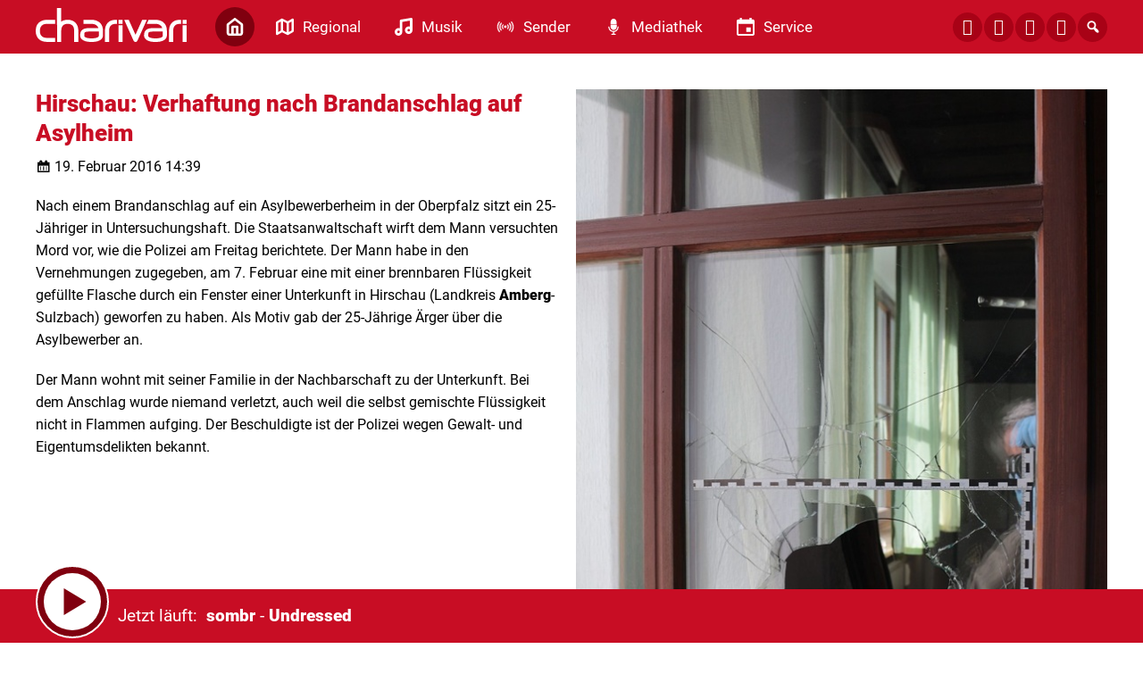

--- FILE ---
content_type: text/html; charset=UTF-8
request_url: https://www.charivari.com/hirschau-verhaftung-nach-brandanschlag-auf-asylheim-25191/
body_size: 8599
content:
<!DOCTYPE html>
<html lang="de">
<head>
	<meta charset="UTF-8">
	<meta name="viewport" content="width=device-width, initial-scale=1.0, minimum-scale=1.0, maximum-scale=1.0">

	<title>Hirschau: Verhaftung nach Brandanschlag auf Asylheim | charivari</title>

	<meta http-equiv="X-UA-Compatible" content="IE=edge">
	<meta name="format-detection" content="telephone=no">

	<link rel="profile" href="http://gmpg.org/xfn/11">

	<link rel="canonical" href="https://www.charivari.com/hirschau-verhaftung-nach-brandanschlag-auf-asylheim-25191/" />
<meta name='robots' content='max-image-preview:large' />
	<style>img:is([sizes="auto" i], [sizes^="auto," i]) { contain-intrinsic-size: 3000px 1500px }</style>
	<meta name="description" content="Nach einem Brandanschlag auf ein Asylbewerberheim in der Oberpfalz sitzt ein 25-Jähriger in Untersuchungshaft. Die Staatsanwaltschaft wirft dem Mann  …"/><meta property="og:url" content="https://www.charivari.com/hirschau-verhaftung-nach-brandanschlag-auf-asylheim-25191/"/><meta property="og:title" content="Hirschau: Verhaftung nach Brandanschlag auf Asylheim"/><meta property="og:description" content="Nach einem Brandanschlag auf ein Asylbewerberheim in der Oberpfalz sitzt ein 25-J&auml;hriger in Untersuchungshaft. Die Staatsanwaltschaft wirft dem Mann  &hellip;"/><meta property="og:type" content="article"/><meta property="article:published_time" content="2016-02-19 14:39:00"/><meta property="article:modified_time" content="2016-02-19 14:39:00"/><meta property="og:image" content="https://www.charivari.com/storage/thumbs/1200x630c/r:1455892740/25189.jpg"/><meta property="og:image:type" content="image/jpeg"/><meta property="og:image:width" content="1200"/><meta property="og:image:height" content="630"/>
<script type="application/ld+json">
{
"@context": "https://schema.org",
"@type": "NewsArticle", 
"@id": "https://www.charivari.com/hirschau-verhaftung-nach-brandanschlag-auf-asylheim-25191/", 
"author": {
"@type": "Person", 
"name": ""
}, 
"headline": "Hirschau: Verhaftung nach Brandanschlag auf Asylheim", 
"image": "https://www.charivari.com/storage/thumbs/1200x630c/r:1455892740/25189.jpg", 
"datePublished": "2016-02-19T14:39:00+0000", 
"dateModified": "2016-02-19T14:39:00+0000", 
"url": "https://www.charivari.com/hirschau-verhaftung-nach-brandanschlag-auf-asylheim-25191/", 
"mainEntityOfPage": {
"@type": "WebPage", 
"@id": "https://www.charivari.com/hirschau-verhaftung-nach-brandanschlag-auf-asylheim-25191/"
}, 
"publisher": {
"@type": "Organization", 
"name": "charivari", 
"url": "https://charivari.com", 
"logo": {
"@type": "ImageObject", 
"url": "https://www.charivari.com/storage/thumbs/1000x1000/r:1604402971/28168.png"
}
}
}
</script>

<meta name="cmms-cm-r-by" content="user">
<meta name="cmms-cm-g-at" content="2025-12-09 11:37:28">
<meta name="cmms-cm-v-un" content="2025-12-09 12:37:28">
<link rel='dns-prefetch' href='//www.charivari.com' />
<link rel='dns-prefetch' href='//assets.welocal.world' />
<link rel="alternate" type="application/rss+xml" title="charivari &raquo; Feed" href="https://www.charivari.com/feed/" />
<link rel="stylesheet" href="https://assets.welocal.world/fonts/Roboto:300,400,400i,900,900i" type="text/css" media="all">
<link rel="stylesheet" href="https://www.charivari.com/storage/assets/s11c52765.css" type="text/css" media="all">
<script id="usercentrics-cmp" data-settings-id="Buil8ATpY_-mtU" src="https://app.usercentrics.eu/browser-ui/latest/loader.js" data-tcf-enabled></script>
<style id='classic-theme-styles-inline-css' type='text/css'>
/*! This file is auto-generated */
.wp-block-button__link{color:#fff;background-color:#32373c;border-radius:9999px;box-shadow:none;text-decoration:none;padding:calc(.667em + 2px) calc(1.333em + 2px);font-size:1.125em}.wp-block-file__button{background:#32373c;color:#fff;text-decoration:none}
</style>
<script type="text/javascript">
window.cmms_base='https://www.charivari.com';
window.cmms_storage_base='https://www.charivari.com/storage/';
window.cmms_thumbs_base='https://www.charivari.com/cmms-thumb/';
</script>
<script type="text/javascript">window.cmms_thumbs_base="https://www.charivari.com/storage/thumbs/";</script>
<script type="text/javascript">window.cmmsLocale = "de_DE";</script><script type="text/javascript" src="https://www.charivari.com/storage/assets/s10cd1e75.js" ></script>
<script type="text/javascript">jQuery(function(jQuery){jQuery.datepicker.setDefaults({"closeText":"Schlie\u00dfen","currentText":"Heute","monthNames":["Januar","Februar","M\u00e4rz","April","Mai","Juni","Juli","August","September","Oktober","November","Dezember"],"monthNamesShort":["Jan.","Feb.","M\u00e4rz","Apr.","Mai","Juni","Juli","Aug.","Sep.","Okt.","Nov.","Dez."],"nextText":"Weiter","prevText":"Zur\u00fcck","dayNames":["Sonntag","Montag","Dienstag","Mittwoch","Donnerstag","Freitag","Samstag"],"dayNamesShort":["So.","Mo.","Di.","Mi.","Do.","Fr.","Sa."],"dayNamesMin":["S","M","D","M","D","F","S"],"dateFormat":"d. MM yy","firstDay":1,"isRTL":false});});</script><link rel='shortlink' href='https://www.charivari.com/share/25191' />
<style>.videojs-player-container{--cmms-videojs-accent:#c80d24;}</style><link rel="shortcut icon" href="https://www.charivari.com/storage/thumbs/512x512/r:1607078039/47958.png">
<link rel="icon" href="https://www.charivari.com/storage/thumbs/32x32/r:1607078039/47958.png" sizes="32x32">
<link rel="icon" href="https://www.charivari.com/storage/thumbs/192x192/r:1607078039/47958.png" sizes="192x192">
<link rel="apple-touch-icon-precomposed" href="https://www.charivari.com/storage/thumbs/180x180/r:1607078039/47958.png">
<meta name="msapplication-TileImage" content="https://www.charivari.com/storage/thumbs/270x270/r:1607078039/47958.png">
<meta name="theme-color" content="#c80d24"><meta name="theme-color" content="#c80d24" />
</head>

<body class="wp-singular post-template-default single single-post postid-25191 single-format-standard wp-theme-albinux wp-child-theme-cmms-theme-charivari_regensburg header-open full-width with-share-label"	data-mobile_breakpoint="1025"
	data-default-channel="13"
	data-json-url="https://www.charivari.com/cache/charivari/playlists/">




<div id="top"></div>

<div id="app">

	<div class="cmms-adzone-0-wrapper">
		<div class="cmms-adzone-1">
						<div class="cmms-adzone-sticky-wrapper">
				<div class="cmms-adzone-sticky">
									</div>
			</div>
		</div>
		<div class="cmms-adzone-0">
			<style>

.type-event  .shortcut-content span.date{display:none!important;} 

.post-shortcut>.thumbnail>.event_date {background-color: rgba(0, 0, 0, 0.5)!important;
backdrop-filter: blur(15px); padding: 10px 20px;} 

.idvl-calendar-affiliate a {text-decoration:none!important; 
padding: 10px 20px;
font-size: 17px;
line-height: 20px;
font-weight: 400;
border-radius: 15px;
cursor: pointer;
background:#e4e6eb!important; color:#c80d24!important;}

.idvl-calendar-affiliate a:hover {background:#c80d24!important; color:#FFF!important; opacity: 1!important;}

.idvl-calendar-affiliate a::after{ content: " ›"; font-size:28px!important; line-height:17px!important; vertical-align: top;}

span.month-year {font-size:14px!important;}

@media all and (max-width: 800px) {
.cmms-copyright {padding-left:10px!important;}}
</style>		</div>
	</div>
	<div class="cmms-adzone-3"></div>

	<div id="page" class="hfeed site">
					<header id="masthead" class="site-header" role="banner">
				<div class="header-wrapper">
					<div class="header-banner">

													<div class="menu-switch"><em class="dashicons dashicons-menu"></em></div>
						
						<a class="logo" href="https://www.charivari.com" rel="home"
						   title="charivari">
							<picture>
																	<img src="https://charivarireg.s3-cdn.welocal.cloud/sources/5f4e213c8c256.svg"
									     alt="charivari">
															</picture>
						</a>

													<nav id="primary-navigation" class="site-navigation primary-navigation" role="navigation">
	<ul id="menu-main" class="header-nav"><li id="menu-item-177" class="home menu-item menu-item-type-post_type menu-item-object-page menu-item-home menu-item-177"><a href="https://www.charivari.com/"><span class="icon"></span><span class="label">Home</span></a></li>
<li id="menu-item-192" class="regional menu-item menu-item-type-custom menu-item-object-custom menu-item-has-children menu-item-192"><a href="#"><span class="icon"></span><span class="label">Regional</span></a>
<ul class="sub-menu">
	<li id="menu-item-630705" class="menu-item menu-item-type-post_type menu-item-object-page menu-item-630705"><a href="https://www.charivari.com/charivari-lokalreporter/"><span class="icon"></span><span class="label">charivari Lokalreporter</span></a></li>
	<li id="menu-item-630715" class="menu-item menu-item-type-taxonomy menu-item-object-category menu-item-630715"><a href="https://www.charivari.com/kategorie/lokalreporter/lr-regensburg/"><span class="icon"></span><span class="label">→ Regensburg</span></a></li>
	<li id="menu-item-630714" class="menu-item menu-item-type-taxonomy menu-item-object-category menu-item-630714"><a href="https://www.charivari.com/kategorie/lokalreporter/lr-neumarkt/"><span class="icon"></span><span class="label">→ Neumarkt</span></a></li>
	<li id="menu-item-630716" class="menu-item menu-item-type-taxonomy menu-item-object-category menu-item-630716"><a href="https://www.charivari.com/kategorie/lokalreporter/lr-schwandorf/"><span class="icon"></span><span class="label">→ Schwandorf</span></a></li>
	<li id="menu-item-630712" class="menu-item menu-item-type-taxonomy menu-item-object-category menu-item-630712"><a href="https://www.charivari.com/kategorie/lokalreporter/lr-cham/"><span class="icon"></span><span class="label">→ Cham</span></a></li>
	<li id="menu-item-630713" class="menu-item menu-item-type-taxonomy menu-item-object-category menu-item-630713"><a href="https://www.charivari.com/kategorie/lokalreporter/lr-kelheim/"><span class="icon"></span><span class="label">→ Kelheim</span></a></li>
	<li id="menu-item-44665" class="menu-item menu-item-type-taxonomy menu-item-object-category menu-item-44665"><a href="https://www.charivari.com/kategorie/themen/"><span class="icon"></span><span class="label">Weitere Themen</span></a></li>
</ul>
</li>
<li id="menu-item-187" class="musik menu-item menu-item-type-custom menu-item-object-custom menu-item-has-children menu-item-187"><a href="#"><span class="icon"></span><span class="label">Musik</span></a>
<ul class="sub-menu">
	<li id="menu-item-28031" class="menu-item menu-item-type-post_type menu-item-object-page menu-item-28031"><a href="https://www.charivari.com/webradios/"><span class="icon"></span><span class="label">Webradios</span></a></li>
	<li id="menu-item-28030" class="menu-item menu-item-type-post_type menu-item-object-page menu-item-28030"><a href="https://www.charivari.com/songsuche/"><span class="icon"></span><span class="label">Songsuche</span></a></li>
	<li id="menu-item-46470" class="menu-item menu-item-type-post_type menu-item-object-page menu-item-46470"><a href="https://www.charivari.com/alexa-skills/"><span class="icon"></span><span class="label">ALEXA-SKILLS</span></a></li>
</ul>
</li>
<li id="menu-item-178" class="sender menu-item menu-item-type-custom menu-item-object-custom menu-item-has-children menu-item-178"><a href="#"><span class="icon"></span><span class="label">Sender</span></a>
<ul class="sub-menu">
	<li id="menu-item-185" class="menu-item menu-item-type-post_type menu-item-object-page menu-item-185"><a href="https://www.charivari.com/team/"><span class="icon"></span><span class="label">Team</span></a></li>
	<li id="menu-item-28032" class="menu-item menu-item-type-post_type menu-item-object-page menu-item-28032"><a href="https://www.charivari.com/frequenzen-empfang/"><span class="icon"></span><span class="label">Frequenzen / Empfang</span></a></li>
	<li id="menu-item-202063" class="menu-item menu-item-type-custom menu-item-object-custom menu-item-202063"><a href="https://funkhaus-regensburg.de/funkhaus_regensburg/index.php/funkhaus-regensburg/jobs"><span class="icon"></span><span class="label">Jobs</span></a></li>
	<li id="menu-item-28325" class="menu-item menu-item-type-custom menu-item-object-custom menu-item-28325"><a href="https://funkhaus-regensburg.de/werbung.php"><span class="icon"></span><span class="label">Werbung</span></a></li>
	<li id="menu-item-28036" class="menu-item menu-item-type-post_type menu-item-object-page menu-item-28036"><a href="https://www.charivari.com/kontakt/"><span class="icon"></span><span class="label">Kontakt</span></a></li>
	<li id="menu-item-28033" class="menu-item menu-item-type-custom menu-item-object-custom menu-item-28033"><a href="http://www.charivari-einzelschicksale.de/index.php?id=4"><span class="icon"></span><span class="label">Einzelschicksale e.V.</span></a></li>
</ul>
</li>
<li id="menu-item-28041" class="mediathek menu-item menu-item-type-custom menu-item-object-custom menu-item-has-children menu-item-28041"><a href="#"><span class="icon"></span><span class="label">Mediathek</span></a>
<ul class="sub-menu">
	<li id="menu-item-28042" class="menu-item menu-item-type-post_type menu-item-object-page menu-item-28042"><a href="https://www.charivari.com/barba-radio/"><span class="icon"></span><span class="label">Barba Radio</span></a></li>
	<li id="menu-item-76095" class="menu-item menu-item-type-post_type menu-item-object-page menu-item-76095"><a href="https://www.charivari.com/treffpunkt-mittag/"><span class="icon"></span><span class="label">Treffpunkt Mittag</span></a></li>
	<li id="menu-item-62651" class="menu-item menu-item-type-post_type menu-item-object-page menu-item-62651"><a href="https://www.charivari.com/gedanken-zum-tag/"><span class="icon"></span><span class="label">Gedanken zum Tag</span></a></li>
	<li id="menu-item-28043" class="menu-item menu-item-type-post_type menu-item-object-page menu-item-28043"><a href="https://www.charivari.com/bildergalerie/"><span class="icon"></span><span class="label">Bildergalerie</span></a></li>
</ul>
</li>
<li id="menu-item-193" class="service menu-item menu-item-type-custom menu-item-object-custom menu-item-has-children menu-item-193"><a href="#"><span class="icon"></span><span class="label">Service</span></a>
<ul class="sub-menu">
	<li id="menu-item-220575" class="menu-item menu-item-type-post_type menu-item-object-page menu-item-220575"><a href="https://www.charivari.com/karrieremacher/"><span class="icon"></span><span class="label">Karrieremacher</span></a></li>
	<li id="menu-item-219091" class="menu-item menu-item-type-custom menu-item-object-custom menu-item-219091"><a href="https://www.radiogenusswelt.de/produkt-kategorie/tophotels/"><span class="icon"></span><span class="label">charivari TOP HOTELS</span></a></li>
	<li id="menu-item-28055" class="menu-item menu-item-type-post_type menu-item-object-page menu-item-28055"><a href="https://www.charivari.com/verkehr-blitzer/"><span class="icon"></span><span class="label">Verkehr-Blitzer</span></a></li>
	<li id="menu-item-28056" class="menu-item menu-item-type-custom menu-item-object-custom menu-item-28056"><a href="https://www.radiogenusswelt.de/produkt-kategorie/superschlemmen/"><span class="icon"></span><span class="label">Superschlemmen</span></a></li>
	<li id="menu-item-28057" class="menu-item menu-item-type-custom menu-item-object-custom menu-item-28057"><a href="https://gutschein-fritz.radiogutscheine.de/gutscheine/aktionen/fritz-tipps_278"><span class="icon"></span><span class="label">GutscheinFritz</span></a></li>
</ul>
</li>
</ul></nav>
						
						<div class="header_tools">
							<div class="shortcuts">
	<a href="https://de-de.facebook.com/radiocharivari" target="_blank" rel="nofollow" class="ss-facebook"><span>Facebook</span></a><a href="https://www.instagram.com/radiocharivari/" target="_blank" rel="nofollow" class="ss-instagram"><span>Instagram</span></a><a href="https://api.whatsapp.com/send/?phone=4915112217744&text&app_absent=0" target="_blank" rel="nofollow" class="ss-whatsapp"><span>Whatsapp</span></a><a href="/kontakt" target="" rel="nofollow" class="ss-mail"><span>Mail</span></a>    <a class="search dashicons dashicons-search"><span>Suche</span></a>
</div>
						</div>
					</div>

				</div>
			</header>
		
		<div id="main" class="site-main">
    <div id="content" class="site-content" role="main">
		<article id="post-25191" class="post-25191 post type-post status-publish format-standard hentry category-lokalreporter" itemscope itemtype="http://schema.org/NewsArticle">
	<div class="article-wrapper with-thumbnail">

		<div class="entry-wrapper">
							<h1 class="entry-title" itemprop="headline"><span>Hirschau: Verhaftung nach Brandanschlag auf Asylheim</span></h1>
			
			<p class="entry-date" itemprop="datePublished"><em class="dashicons dashicons-calendar"></em><time datetime="2016-02-19T14:39:00+01:00">19. Februar 2016 14:39</time></p>
			
			<div class="entry-content" itemprop="articleBody">
				<p>Nach einem Brandanschlag auf ein Asylbewerberheim in der Oberpfalz sitzt ein 25-Jähriger in Untersuchungshaft. Die Staatsanwaltschaft wirft dem Mann versuchten Mord vor, wie die Polizei am Freitag berichtete. Der Mann habe in den<br /> Vernehmungen zugegeben, am 7. Februar eine mit einer brennbaren Flüssigkeit gefüllte Flasche durch ein Fenster einer Unterkunft in Hirschau (Landkreis <strong>Amberg</strong>-Sulzbach) geworfen zu haben. Als Motiv gab der 25-Jährige Ärger über die Asylbewerber an. </p>
<p> Der Mann wohnt mit seiner Familie in der Nachbarschaft zu der Unterkunft. Bei dem Anschlag wurde niemand verletzt, auch weil die selbst gemischte Flüssigkeit nicht in Flammen aufging. Der Beschuldigte ist der Polizei wegen Gewalt- und Eigentumsdelikten bekannt.</p>
			</div>
		</div>

		<div class="postthumbnail"><img src="https://www.charivari.com/storage/thumbs/600x/r:1455892740/25189.jpg" width="600" height="" alt="" /></div>

			</div>
</article>
		<div class="related-contents">
			<h3>Das könnte Sie auch interessieren</h3>

			<div class="post-shortcuts">
				<a href="https://www.charivari.com/kultusministerin-besucht-mittelschule-neunburg-vorm-wald-1059703/" class="post-shortcut type-post">
    <span class="thumbnail">
    	    	    <img class="albinux-lazy" data-src="https://www.charivari.com/storage/thumbs/520x293c/r:1765279567/1059706.jpg"
             data-srcset="https://www.charivari.com/storage/thumbs/520x293c/r:1765279567/1059706.jpg 1x, https://www.charivari.com/storage/thumbs/1040x586c/r:1765279567/1059706.jpg 2x"/>	    
	    	        </span>
	<span class="shortcut-content">
        <span class="title">Kultusministerin besucht Mittelschule Neunburg vorm Wald</span>
		<span
			class="date">09.12.2025 - 11:26</span>
		<span class="excerpt">
	        Hoher Besuch war am Montag Mittag hier an die Mittelschule Neunburg vorm Wald. …		</span>
	</span>
	<span class="shortcut-footer">
					<div class="cmms-copyright" title="Daniel Rauch/StMUK">Daniel Rauch/StMUK</div>
		
		<span class="button">
			<span class="label">weiter</span>
			<span class="icon dashicons dashicons-arrow-right-alt2"></span>
		</span>
	</span>
</a>
<a href="https://www.charivari.com/schwerer-unfall-nahe-sinzing-mann-aus-landkreis-regensburg-toedlich-verletzt-1059628/" class="post-shortcut type-post">
    <span class="thumbnail">
    	    	    <img class="albinux-lazy" data-src="https://www.charivari.com/storage/thumbs/520x293c/r:1765274246/1059629.jpg"
             data-srcset="https://www.charivari.com/storage/thumbs/520x293c/r:1765274246/1059629.jpg 1x, https://www.charivari.com/storage/thumbs/1040x586c/r:1765274246/1059629.jpg 2x"/>	    
	    	        </span>
	<span class="shortcut-content">
        <span class="title">Schwerer Unfall nahe Sinzing &#8211; Mann aus Landkreis Regensburg tödlich verletzt</span>
		<span
			class="date">09.12.2025 - 10:30</span>
		<span class="excerpt">
	        Auf einer Kreisstraße nahe Sinzing hat es einen schweren Autounfall gegeben. …		</span>
	</span>
	<span class="shortcut-footer">
					<div class="cmms-copyright" title="Symbolbild: pixabay">Symbolbild: pixabay</div>
		
		<span class="button">
			<span class="label">weiter</span>
			<span class="icon dashicons dashicons-arrow-right-alt2"></span>
		</span>
	</span>
</a>
<a href="https://www.charivari.com/konkrete-planungen-fuer-azubi-wohnheim-in-regensburg-in-gang-gebracht-1059061/" class="post-shortcut type-post">
    <span class="thumbnail">
    	    	    <img class="albinux-lazy" data-src="https://www.charivari.com/storage/thumbs/520x293c/r:1765210483/1059062.jpg"
             data-srcset="https://www.charivari.com/storage/thumbs/520x293c/r:1765210483/1059062.jpg 1x, https://www.charivari.com/storage/thumbs/1040x586c/r:1765210483/1059062.jpg 2x"/>	    
	    	        </span>
	<span class="shortcut-content">
        <span class="title">Konkrete Planungen für Azubi-Wohnheim in Regensburg in Gang gebracht</span>
		<span
			class="date">09.12.2025 - 06:00</span>
		<span class="excerpt">
	        In Regensburg fehlt bezahlbarer Wohnraum für Auszubildende. Jetzt wird der Weg …		</span>
	</span>
	<span class="shortcut-footer">
					<div class="cmms-copyright" title="Bild: IG Metall Regensburg">Bild: IG Metall Regensburg</div>
		
		<span class="button">
			<span class="label">weiter</span>
			<span class="icon dashicons dashicons-arrow-right-alt2"></span>
		</span>
	</span>
</a>
<a href="https://www.charivari.com/brk-blutspende-dienst-bittet-vor-den-feiertagen-um-weitere-blutspenden-im-landkreis-regensburg-1058999/" class="post-shortcut type-post">
    <span class="thumbnail">
    	    	    <img class="albinux-lazy" data-src="https://www.charivari.com/storage/thumbs/520x293c/r:1765206970/1059003.jpg"
             data-srcset="https://www.charivari.com/storage/thumbs/520x293c/r:1765206970/1059003.jpg 1x, https://www.charivari.com/storage/thumbs/1040x586c/r:1765206970/1059003.jpg 2x"/>	    
	    	        </span>
	<span class="shortcut-content">
        <span class="title">BRK-Blutspende-Dienst bittet vor den Feiertagen um weitere Blutspenden im Landkreis Regensburg</span>
		<span
			class="date">09.12.2025 - 05:55</span>
		<span class="excerpt">
	        Weil auch hier in der Region viele von uns regelmäßig Blut spenden, hat es bei …		</span>
	</span>
	<span class="shortcut-footer">
					<div class="cmms-copyright" title="Symbolbild: pixabay">Symbolbild: pixabay</div>
		
		<span class="button">
			<span class="label">weiter</span>
			<span class="icon dashicons dashicons-arrow-right-alt2"></span>
		</span>
	</span>
</a>
<a href="https://www.charivari.com/verkehrsverbund-grossraum-nuernberg-integriert-egon-tarif-1058904/" class="post-shortcut type-post">
    <span class="thumbnail">
    	    	    <img class="albinux-lazy" data-src="https://www.charivari.com/storage/thumbs/520x293c/r:1765201225/1058908.png"
             data-srcset="https://www.charivari.com/storage/thumbs/520x293c/r:1765201225/1058908.png 1x, https://www.charivari.com/storage/thumbs/1040x586c/r:1765201225/1058908.png 2x"/>	    
	    	        </span>
	<span class="shortcut-content">
        <span class="title">Verkehrsverbund Großraum Nürnberg integriert egon-Tarif</span>
		<span
			class="date">09.12.2025 - 05:39</span>
		<span class="excerpt">
	        Pendler hier aus Neumarkt profitieren bald von einem neuen Angebot des …		</span>
	</span>
	<span class="shortcut-footer">
					<div class="cmms-copyright" title="VGN">VGN</div>
		
		<span class="button">
			<span class="label">weiter</span>
			<span class="icon dashicons dashicons-arrow-right-alt2"></span>
		</span>
	</span>
</a>
<a href="https://www.charivari.com/keine-neuen-oelheizungen-mehr-in-donau-ueberschwemmungsgebieten-1058900/" class="post-shortcut type-post">
    <span class="thumbnail">
    	    	    <img class="albinux-lazy" data-src="https://www.charivari.com/storage/thumbs/520x293c/r:1658465819/251901.jpg"
             data-srcset="https://www.charivari.com/storage/thumbs/520x293c/r:1658465819/251901.jpg 1x, https://www.charivari.com/storage/thumbs/1040x586c/r:1658465819/251901.jpg 2x"/>	    
	    	        </span>
	<span class="shortcut-content">
        <span class="title">Keine neuen Ölheizungen mehr in Donau-Überschwemmungsgebieten</span>
		<span
			class="date">09.12.2025 - 05:36</span>
		<span class="excerpt">
	        Häuslebauer hier im Landkreis Kelheim müssen sich künftig an neue Vorschriften …		</span>
	</span>
	<span class="shortcut-footer">
					<div class="cmms-copyright" title="Donau im Bereich des Pegels Kelheim // Bildrechte WWA Landshut">Donau im Bereich des Pegels Kelheim // Bildrechte WWA Landshut</div>
		
		<span class="button">
			<span class="label">weiter</span>
			<span class="icon dashicons dashicons-arrow-right-alt2"></span>
		</span>
	</span>
</a>
			</div>
		</div>
	    </div>
<aside>

	
</aside>

</div>

	<footer id="colophon"
	        class="site-footer with-footer-logo"
	        role="contentinfo">
		<div class="footer-wrapper">

			<div class="footer-nav">
				<div class="menu-footer-container"><ul id="menu-footer" class="footer-menu"><li id="menu-item-196" class="menu-item menu-item-type-post_type menu-item-object-page menu-item-home menu-item-196"><a href="https://www.charivari.com/">Home</a></li>
<li id="menu-item-197" class="menu-item menu-item-type-custom menu-item-object-custom menu-item-has-children menu-item-197"><a href="#">Regional</a>
<ul class="sub-menu">
	<li id="menu-item-630704" class="menu-item menu-item-type-post_type menu-item-object-page menu-item-630704"><a href="https://www.charivari.com/charivari-lokalreporter/">charivari Lokalreporter</a></li>
	<li id="menu-item-630721" class="menu-item menu-item-type-taxonomy menu-item-object-category menu-item-630721"><a href="https://www.charivari.com/kategorie/lokalreporter/lr-regensburg/">→ Regensburg</a></li>
	<li id="menu-item-630720" class="menu-item menu-item-type-taxonomy menu-item-object-category menu-item-630720"><a href="https://www.charivari.com/kategorie/lokalreporter/lr-neumarkt/">→ Neumarkt</a></li>
	<li id="menu-item-630722" class="menu-item menu-item-type-taxonomy menu-item-object-category menu-item-630722"><a href="https://www.charivari.com/kategorie/lokalreporter/lr-schwandorf/">→ Schwandorf</a></li>
	<li id="menu-item-630718" class="menu-item menu-item-type-taxonomy menu-item-object-category menu-item-630718"><a href="https://www.charivari.com/kategorie/lokalreporter/lr-cham/">→ Cham</a></li>
	<li id="menu-item-630719" class="menu-item menu-item-type-taxonomy menu-item-object-category menu-item-630719"><a href="https://www.charivari.com/kategorie/lokalreporter/lr-kelheim/">→ Kelheim</a></li>
	<li id="menu-item-44700" class="menu-item menu-item-type-taxonomy menu-item-object-category menu-item-44700"><a href="https://www.charivari.com/kategorie/themen/">Weitere Themen</a></li>
</ul>
</li>
<li id="menu-item-200" class="menu-item menu-item-type-custom menu-item-object-custom menu-item-has-children menu-item-200"><a href="#">Musik</a>
<ul class="sub-menu">
	<li id="menu-item-44696" class="menu-item menu-item-type-post_type menu-item-object-page menu-item-44696"><a href="https://www.charivari.com/webradios/">Webradios</a></li>
	<li id="menu-item-44697" class="menu-item menu-item-type-post_type menu-item-object-page menu-item-44697"><a href="https://www.charivari.com/songsuche/">Songsuche</a></li>
	<li id="menu-item-46472" class="menu-item menu-item-type-post_type menu-item-object-page menu-item-46472"><a href="https://www.charivari.com/alexa-skills/">ALEXA-SKILLS</a></li>
</ul>
</li>
<li id="menu-item-202" class="menu-item menu-item-type-custom menu-item-object-custom menu-item-has-children menu-item-202"><a href="#">Sender</a>
<ul class="sub-menu">
	<li id="menu-item-44690" class="menu-item menu-item-type-post_type menu-item-object-page menu-item-44690"><a href="https://www.charivari.com/team/">Team</a></li>
	<li id="menu-item-44691" class="menu-item menu-item-type-post_type menu-item-object-page menu-item-44691"><a href="https://www.charivari.com/frequenzen-empfang/">Frequenzen / Empfang</a></li>
	<li id="menu-item-202065" class="menu-item menu-item-type-custom menu-item-object-custom menu-item-202065"><a href="https://funkhaus-regensburg.de/funkhaus_regensburg/index.php/funkhaus-regensburg/jobs">Jobs</a></li>
	<li id="menu-item-44693" class="menu-item menu-item-type-custom menu-item-object-custom menu-item-44693"><a href="https://funkhaus-regensburg.de/werbung.php">Werbung</a></li>
	<li id="menu-item-44692" class="menu-item menu-item-type-custom menu-item-object-custom menu-item-44692"><a href="http://charivari-einzelschicksale.de">Einzelschicksale E.V.</a></li>
	<li id="menu-item-211" class="menu-item menu-item-type-post_type menu-item-object-page menu-item-211"><a href="https://www.charivari.com/kontakt/">Kontakt</a></li>
	<li id="menu-item-46041" class="menu-item menu-item-type-post_type menu-item-object-page menu-item-46041"><a href="https://www.charivari.com/impressum/">Impressum</a></li>
	<li id="menu-item-46040" class="menu-item menu-item-type-post_type menu-item-object-page menu-item-privacy-policy menu-item-46040"><a rel="privacy-policy" href="https://www.charivari.com/datenschutz/">Datenschutzerklärung</a></li>
	<li id="menu-item-509223" class="menu-item menu-item-type-post_type menu-item-object-page menu-item-509223"><a href="https://www.charivari.com/teilnahmebedingungen-charivari-ticket-hotline/">Teilnahmebedingungen</a></li>
</ul>
</li>
<li id="menu-item-205" class="menu-item menu-item-type-custom menu-item-object-custom menu-item-has-children menu-item-205"><a href="#">Mediathek</a>
<ul class="sub-menu">
	<li id="menu-item-44681" class="menu-item menu-item-type-post_type menu-item-object-page menu-item-44681"><a href="https://www.charivari.com/barba-radio/">Barba Radio</a></li>
	<li id="menu-item-62654" class="menu-item menu-item-type-post_type menu-item-object-page menu-item-62654"><a href="https://www.charivari.com/gedanken-zum-tag/">Gedanken zum Tag</a></li>
	<li id="menu-item-77640" class="menu-item menu-item-type-post_type menu-item-object-page menu-item-77640"><a href="https://www.charivari.com/treffpunkt-mittag/">Treffpunkt Mittag</a></li>
	<li id="menu-item-44689" class="menu-item menu-item-type-post_type menu-item-object-page menu-item-44689"><a href="https://www.charivari.com/bildergalerie/">Bildergalerie</a></li>
</ul>
</li>
<li id="menu-item-210" class="menu-item menu-item-type-custom menu-item-object-custom menu-item-has-children menu-item-210"><a href="#">Service</a>
<ul class="sub-menu">
	<li id="menu-item-220584" class="menu-item menu-item-type-post_type menu-item-object-page menu-item-220584"><a href="https://www.charivari.com/karrieremacher/">Karrieremacher</a></li>
	<li id="menu-item-219092" class="menu-item menu-item-type-custom menu-item-object-custom menu-item-219092"><a href="https://www.radiogenusswelt.de/produkt-kategorie/tophotels/">charivari TOP HOTELS</a></li>
	<li id="menu-item-44668" class="menu-item menu-item-type-post_type menu-item-object-page menu-item-44668"><a href="https://www.charivari.com/verkehr-blitzer/">Verkehr-Blitzer</a></li>
	<li id="menu-item-44670" class="menu-item menu-item-type-custom menu-item-object-custom menu-item-44670"><a href="https://www.radiogenusswelt.de/produkt-kategorie/superschlemmen/">Superschlemmen</a></li>
	<li id="menu-item-44671" class="menu-item menu-item-type-custom menu-item-object-custom menu-item-44671"><a href="https://gutschein-fritz.radiogutscheine.de/gutscheine/aktionen/fritz-tipps_278">Gutscheinfritz</a></li>
	<li id="menu-item-29034" class="menu-item menu-item-type-custom menu-item-object-custom menu-item-29034"><a href="https://radioplayer.de">Partner: Radioplayer</a></li>
	<li id="menu-item-607450" class="cmms-show-usercentrics-layer menu-item menu-item-type-custom menu-item-object-custom menu-item-607450"><a href="#" title="Privacy Settings">Privatsphäre</a></li>
	<li id="menu-item-980057" class="menu-item menu-item-type-post_type menu-item-object-page menu-item-980057"><a href="https://www.charivari.com/barrierefreiheit/">Barrierefreiheit</a></li>
</ul>
</li>
</ul></div>			</div>

							<a class="footer-logo" href="https://www.charivari.com/"
				   title="charivari"
				   rel="home"
				   class="home">
					<img src="https://www.charivari.com/wp-content/themes/cmms-theme-charivari_regensburg/assets/img/logo-red.png"
					     alt="charivari">
				</a>
			
			<div class="footer-shortcuts">
				<a href="https://de-de.facebook.com/radiocharivari" target="_blank" rel="nofollow" class="ss-facebook"><span>Facebook</span></a><a href="https://www.instagram.com/radiocharivari/" target="_blank" rel="nofollow" class="ss-instagram"><span>Instagram</span></a><a href="https://api.whatsapp.com/send/?phone=4915112217744&text&app_absent=0" target="_blank" rel="nofollow" class="ss-whatsapp"><span>Whatsapp</span></a><a href="/kontakt" target="" rel="nofollow" class="ss-mail"><span>Mail</span></a>			</div>

			<div class="footer-copyright">&copy; 2025 charivari, alle Rechte vorbehalten!</div>
		</div>
	</footer>

	<div class="main-search-form">
    <div class="search-box-wrapper">
        <div class="search-box">
            <form role="search" method="get" class="search-form" action="https://www.charivari.com">
                <span class="close dashicons dashicons-no-alt"></span>

                <div class="input-wrapper">
                    <input type="text" class="search-field" placeholder="Ich suche nach&nbsp;…" value="" name="s">
                    <button class="search-submit dashicons dashicons-search"></button>
                </div>
            </form>
        </div>
    </div>
</div>	
	</div>

	<div class="adzone-2"></div>

	<script type="speculationrules">
{"prefetch":[{"source":"document","where":{"and":[{"href_matches":"\/*"},{"not":{"href_matches":["\/wp-*.php","\/wp-admin\/*","\/wp-content\/uploads\/*","\/wp-content\/*","\/wp-content\/plugins\/*","\/wp-content\/themes\/cmms-theme-charivari_regensburg\/*","\/wp-content\/themes\/albinux\/*","\/*\\?(.+)"]}},{"not":{"selector_matches":"a[rel~=\"nofollow\"]"}},{"not":{"selector_matches":".no-prefetch, .no-prefetch a"}}]},"eagerness":"conservative"}]}
</script>
<script type="text/javascript" src="https://www.charivari.com/storage/assets/se88e25b3.js" ></script>
<script type="text/javascript">
var _paq = _paq || [];
_paq.push(['setSiteId', 136]);
_paq.push(['setTrackerUrl', '//www.charivari.com/matomo.php']);
_paq.push(['setRequestMethod', 'POST']);
_paq.push(['setCookieDomain', '*.charivari.com']);
_paq.push(['setCustomDimension', 1, 'Website']);
_paq.push(['requireCookieConsent']);
_paq.push(['trackPageView']);
_paq.push(['enableLinkTracking']);
_paq.push(['enableHeartBeatTimer']);
(function(){var d=document,g=d.createElement('script'),s=d.getElementsByTagName('script')[0];g.type='text/javascript';g.async=true;g.defer=true;g.src='//www.charivari.com/matomo.php';s.parentNode.insertBefore(g,s);})();
</script>
<noscript><p><img src="//www.charivari.com/matomo.php?idsite=136" style="border:0" alt=""/></p></noscript>
<script>window.addEventListener('ucEvent', function (e) {if (e.detail && e.detail.event == 'consent_status' && e.detail['Matomo (self hosted)'] === true) {_paq.push(['setCookieConsentGiven']);}});
</script><!-- Facebook Pixel Code -->
<script type="text/plain" data-usercentrics="Facebook Pixel">
!function(f,b,e,v,n,t,s)
{if(f.fbq)return;n=f.fbq=function(){n.callMethod?
n.callMethod.apply(n,arguments):n.queue.push(arguments)};
if(!f._fbq)f._fbq=n;n.push=n;n.loaded=!0;n.version='2.0';
n.queue=[];t=b.createElement(e);t.async=!0;
t.src=v;s=b.getElementsByTagName(e)[0];
s.parentNode.insertBefore(t,s)}(window,document,'script',
'https://connect.facebook.net/en_US/fbevents.js');
 
fbq('init', '1995475570592849');
fbq('track', 'PageView');
</script>
<noscript>
<img height="1" width="1"
src="https://www.facebook.com/tr?id=1995475570592849&ev=PageView
&noscript=1"/>
</noscript>
<!-- End Facebook Pixel Code -->
	</div>

	<div class="pswp" tabindex="-1" role="dialog" aria-hidden="true">
	<div class="pswp__bg"></div>
	<div class="pswp__scroll-wrap">
		<div class="pswp__container">
			<div class="pswp__item"></div>
			<div class="pswp__item"></div>
			<div class="pswp__item"></div>
		</div>
		<div class="pswp__ui pswp__ui--hidden">
			<div class="pswp__top-bar">
				<div class="pswp__counter"></div>
				<button class="pswp__button pswp__button--close" title="Close (Esc)"></button>
				<button class="pswp__button pswp__button--share" title="Share"></button>
				<button class="pswp__button pswp__button--fs" title="Toggle fullscreen"></button>
				<button class="pswp__button pswp__button--zoom" title="Zoom in/out"></button>
				<div class="pswp__preloader">
					<div class="pswp__preloader__icn">
						<div class="pswp__preloader__cut">
							<div class="pswp__preloader__donut"></div>
						</div>
					</div>
				</div>
			</div>
			<div class="pswp__share-modal pswp__share-modal--hidden pswp__single-tap">
				<div class="pswp__share-tooltip"></div>
			</div>
			<button class="pswp__button pswp__button--arrow--left" title="Previous (arrow left)"></button>
			<button class="pswp__button pswp__button--arrow--right" title="Next (arrow right)"></button>
			<div class="pswp__caption">
				<div class="pswp__caption__center"></div>
			</div>
		</div>
	</div>
</div><a class="to-top" href="#top"><em class="dashicons dashicons-arrow-up-alt2"></em></a>
<div class="player-bar">
	<div class="player-wrapper">
		<div class="play"><span class="icon dashicons dashicons-controls-play"></span></div>
		<div class="now_playing">
			<span class="now">Jetzt läuft:</span>
			<span class="interpret"></span> -
			<span class="title"></span>
		</div>
	</div>
</div>

<script>
window.qy_config = window.qy_config || {};
window.qy_config.view_identifier = '25191';
</script>
</body>
</html>


--- FILE ---
content_type: text/css
request_url: https://assets.welocal.world/fonts/Roboto:300,400,400i,900,900i
body_size: 120
content:
@font-face{font-family:'Roboto';font-display:swap;font-style:normal;font-weight:300;src:url('./roboto/roboto-v30-latin-300.woff2') format('woff2'),url('./roboto/roboto-v30-latin-300.ttf') format('truetype');}@font-face{font-family:'Roboto';font-display:swap;font-style:normal;font-weight:400;src:url('./roboto/roboto-v30-latin-regular.woff2') format('woff2'),url('./roboto/roboto-v30-latin-regular.ttf') format('truetype');}@font-face{font-family:'Roboto';font-display:swap;font-style:italic;font-weight:400;src:url('./roboto/roboto-v30-latin-italic.woff2') format('woff2'),url('./roboto/roboto-v30-latin-italic.ttf') format('truetype');}@font-face{font-family:'Roboto';font-display:swap;font-style:normal;font-weight:900;src:url('./roboto/roboto-v30-latin-900.woff2') format('woff2'),url('./roboto/roboto-v30-latin-900.ttf') format('truetype');}@font-face{font-family:'Roboto';font-display:swap;font-style:italic;font-weight:900;src:url('./roboto/roboto-v30-latin-900italic.woff2') format('woff2'),url('./roboto/roboto-v30-latin-900italic.ttf') format('truetype');}

--- FILE ---
content_type: image/svg+xml
request_url: https://www.charivari.com/wp-content/themes/cmms-theme-charivari_regensburg/assets/img/menu_icon_musik.svg
body_size: 460
content:
<?xml version="1.0" encoding="utf-8"?><svg xmlns="http://www.w3.org/2000/svg" xmlns:xlink="http://www.w3.org/1999/xlink" x="0px" y="0px" width="20px" height="20px" viewBox="0 0 20 20" enable-background="new 0 0 20 20" xml:space="preserve"><path fill="#FFFFFF" d="M19.955,1.424c0-0.419-0.186-0.817-0.504-1.088c-0.32-0.272-0.746-0.383-1.158-0.318L6.891,1.934 C6.204,2.05,5.702,2.644,5.702,3.34v8.324c-0.441-0.159-0.909-0.262-1.403-0.262c-2.306,0-4.253,1.988-4.253,4.343 C0.045,18.091,1.954,20,4.299,20s4.253-1.909,4.253-4.255v-11.2l8.553-1.437v6.726c-0.441-0.156-0.908-0.258-1.402-0.258 c-2.346,0-4.254,1.909-4.254,4.254c0,2.346,1.908,4.252,4.254,4.252c2.344,0,4.252-1.906,4.252-4.252 c0-0.021-0.006-0.04-0.008-0.062c0.002-0.011,0.008-0.02,0.008-0.03V1.424z M4.299,17.149c-0.76,0-1.403-0.644-1.403-1.404 c0-0.781,0.669-1.494,1.403-1.494c0.787,0,1.403,0.656,1.403,1.494C5.702,16.506,5.059,17.149,4.299,17.149z M15.703,15.233 c-0.762,0-1.404-0.643-1.404-1.403c0-0.76,0.643-1.404,1.404-1.404c0.76,0,1.402,0.645,1.402,1.404 C17.105,14.591,16.463,15.233,15.703,15.233z"/></svg>


--- FILE ---
content_type: image/svg+xml
request_url: https://www.charivari.com/wp-content/themes/cmms-theme-charivari_regensburg/assets/img/menu_icon_sender.svg
body_size: 1253
content:
<?xml version="1.0" encoding="UTF-8" standalone="no"?><!-- Generator: Gravit.io --><svg xmlns="http://www.w3.org/2000/svg" xmlns:xlink="http://www.w3.org/1999/xlink" style="isolation:isolate" viewBox="0 0 20 20" width="20pt" height="20pt"><defs><clipPath id="_clipPath_0R8FDRKl1x2VrO5As2CTpMjRqdMQRsky"><rect width="20" height="20"/></clipPath></defs><g clip-path="url(#_clipPath_0R8FDRKl1x2VrO5As2CTpMjRqdMQRsky)"><mask id="_mask_4RwxKf87NPxeRDIAf9ssOgolz5eYqZRi" x="-200%" y="-200%" width="400%" height="400%"><rect x="-200%" y="-200%" width="400%" height="400%" style="fill:white;"/><path d=" M 1.799 10.05 C 1.799 8.35 2.399 6.55 3.499 5.15 C 3.699 4.95 3.699 4.65 3.499 4.45 C 3.499 4.35 3.299 4.25 3.199 4.25 C 3.099 4.25 2.999 4.35 2.899 4.35 C 1.699 5.95 0.899 7.95 0.999 9.95 C 0.999 11.95 1.599 13.95 2.899 15.55 C 2.999 15.75 3.299 15.75 3.499 15.65 L 3.599 15.55 C 3.699 15.55 3.699 15.45 3.699 15.25 C 3.699 15.15 3.699 14.95 3.599 14.85 C 2.399 13.55 1.799 11.75 1.799 10.05 Z  M 17.099 4.35 C 16.999 4.25 16.899 4.25 16.799 4.25 L 16.799 4.25 C 16.699 4.25 16.499 4.35 16.499 4.35 C 16.399 4.45 16.399 4.65 16.399 4.75 C 16.399 4.85 16.499 5.05 16.499 5.15 C 17.599 6.55 18.199 8.25 18.199 10.05 C 18.199 11.75 17.599 13.55 16.499 14.95 C 16.299 15.15 16.299 15.45 16.499 15.65 C 16.599 15.75 16.699 15.75 16.799 15.75 C 16.899 15.75 17.099 15.65 17.099 15.55 C 18.399 13.95 19.099 11.95 18.999 9.95 C 19.099 7.95 18.299 6.05 17.099 4.35 Z  M 5.599 13.45 L 5.599 13.45 C 4.799 12.45 4.399 11.25 4.399 10.05 C 4.399 8.75 4.799 7.55 5.599 6.55 C 5.799 6.35 5.799 6.05 5.599 5.75 C 5.599 5.65 5.499 5.65 5.299 5.65 L 5.299 5.65 C 5.199 5.65 5.099 5.65 4.999 5.75 C 3.999 6.95 3.499 8.45 3.499 9.95 C 3.499 11.45 3.999 12.95 4.899 14.05 L 4.899 14.05 C 4.999 14.15 5.099 14.15 5.199 14.15 C 5.299 14.15 5.499 14.05 5.499 14.05 C 5.599 13.95 5.599 13.75 5.599 13.65 C 5.699 13.75 5.699 13.55 5.599 13.45 L 5.599 13.45 Z  M 14.899 5.85 C 14.799 5.75 14.699 5.75 14.599 5.75 L 14.599 5.75 C 14.499 5.75 14.299 5.85 14.299 5.85 C 14.099 6.05 14.099 6.35 14.299 6.65 L 14.299 6.65 C 15.099 7.65 15.499 8.85 15.499 10.05 C 15.499 11.25 15.099 12.55 14.299 13.45 C 14.099 13.65 14.099 13.95 14.299 14.15 C 14.399 14.25 14.499 14.25 14.599 14.25 C 14.699 14.25 14.899 14.15 14.899 14.15 C 15.899 12.95 16.299 11.45 16.299 9.95 C 16.399 8.45 15.899 6.95 14.899 5.85 Z  M 7.699 7.65 C 7.699 7.65 7.499 7.55 7.399 7.55 L 7.399 7.55 C 7.299 7.55 7.099 7.65 7.099 7.65 C 5.799 8.95 5.799 10.95 6.999 12.25 L 6.999 12.25 C 7.099 12.35 7.199 12.35 7.299 12.35 C 7.399 12.35 7.599 12.25 7.599 12.25 C 7.599 12.25 7.699 12.05 7.699 11.95 C 7.699 11.85 7.599 11.65 7.599 11.65 C 6.699 10.75 6.699 9.15 7.599 8.25 C 7.899 8.15 7.899 7.85 7.699 7.65 Z  M 12.799 7.65 C 12.699 7.55 12.599 7.55 12.499 7.55 L 12.499 7.55 C 12.399 7.55 12.199 7.65 12.199 7.65 C 11.999 7.85 11.999 8.15 12.199 8.35 C 13.099 9.25 13.199 10.75 12.199 11.75 C 12.099 11.85 12.099 11.95 12.099 12.05 C 12.099 12.15 12.199 12.35 12.199 12.35 C 12.199 12.35 12.399 12.45 12.499 12.45 C 12.599 12.45 12.799 12.35 12.799 12.35 C 14.099 10.95 14.099 8.95 12.799 7.65 L 12.799 7.65 Z  M 9.899 8.75 C 9.299 8.75 8.699 9.25 8.699 9.95 C 8.699 10.65 9.199 11.15 9.899 11.15 C 10.499 11.15 11.099 10.65 11.099 9.95 L 11.099 9.95 C 11.099 9.35 10.599 8.75 9.899 8.75 Z " fill-rule="evenodd" fill="black" stroke="none"/></mask><path d=" M 1.799 10.05 C 1.799 8.35 2.399 6.55 3.499 5.15 C 3.699 4.95 3.699 4.65 3.499 4.45 C 3.499 4.35 3.299 4.25 3.199 4.25 C 3.099 4.25 2.999 4.35 2.899 4.35 C 1.699 5.95 0.899 7.95 0.999 9.95 C 0.999 11.95 1.599 13.95 2.899 15.55 C 2.999 15.75 3.299 15.75 3.499 15.65 L 3.599 15.55 C 3.699 15.55 3.699 15.45 3.699 15.25 C 3.699 15.15 3.699 14.95 3.599 14.85 C 2.399 13.55 1.799 11.75 1.799 10.05 Z  M 17.099 4.35 C 16.999 4.25 16.899 4.25 16.799 4.25 L 16.799 4.25 C 16.699 4.25 16.499 4.35 16.499 4.35 C 16.399 4.45 16.399 4.65 16.399 4.75 C 16.399 4.85 16.499 5.05 16.499 5.15 C 17.599 6.55 18.199 8.25 18.199 10.05 C 18.199 11.75 17.599 13.55 16.499 14.95 C 16.299 15.15 16.299 15.45 16.499 15.65 C 16.599 15.75 16.699 15.75 16.799 15.75 C 16.899 15.75 17.099 15.65 17.099 15.55 C 18.399 13.95 19.099 11.95 18.999 9.95 C 19.099 7.95 18.299 6.05 17.099 4.35 Z  M 5.599 13.45 L 5.599 13.45 C 4.799 12.45 4.399 11.25 4.399 10.05 C 4.399 8.75 4.799 7.55 5.599 6.55 C 5.799 6.35 5.799 6.05 5.599 5.75 C 5.599 5.65 5.499 5.65 5.299 5.65 L 5.299 5.65 C 5.199 5.65 5.099 5.65 4.999 5.75 C 3.999 6.95 3.499 8.45 3.499 9.95 C 3.499 11.45 3.999 12.95 4.899 14.05 L 4.899 14.05 C 4.999 14.15 5.099 14.15 5.199 14.15 C 5.299 14.15 5.499 14.05 5.499 14.05 C 5.599 13.95 5.599 13.75 5.599 13.65 C 5.699 13.75 5.699 13.55 5.599 13.45 L 5.599 13.45 Z  M 14.899 5.85 C 14.799 5.75 14.699 5.75 14.599 5.75 L 14.599 5.75 C 14.499 5.75 14.299 5.85 14.299 5.85 C 14.099 6.05 14.099 6.35 14.299 6.65 L 14.299 6.65 C 15.099 7.65 15.499 8.85 15.499 10.05 C 15.499 11.25 15.099 12.55 14.299 13.45 C 14.099 13.65 14.099 13.95 14.299 14.15 C 14.399 14.25 14.499 14.25 14.599 14.25 C 14.699 14.25 14.899 14.15 14.899 14.15 C 15.899 12.95 16.299 11.45 16.299 9.95 C 16.399 8.45 15.899 6.95 14.899 5.85 Z  M 7.699 7.65 C 7.699 7.65 7.499 7.55 7.399 7.55 L 7.399 7.55 C 7.299 7.55 7.099 7.65 7.099 7.65 C 5.799 8.95 5.799 10.95 6.999 12.25 L 6.999 12.25 C 7.099 12.35 7.199 12.35 7.299 12.35 C 7.399 12.35 7.599 12.25 7.599 12.25 C 7.599 12.25 7.699 12.05 7.699 11.95 C 7.699 11.85 7.599 11.65 7.599 11.65 C 6.699 10.75 6.699 9.15 7.599 8.25 C 7.899 8.15 7.899 7.85 7.699 7.65 Z  M 12.799 7.65 C 12.699 7.55 12.599 7.55 12.499 7.55 L 12.499 7.55 C 12.399 7.55 12.199 7.65 12.199 7.65 C 11.999 7.85 11.999 8.15 12.199 8.35 C 13.099 9.25 13.199 10.75 12.199 11.75 C 12.099 11.85 12.099 11.95 12.099 12.05 C 12.099 12.15 12.199 12.35 12.199 12.35 C 12.199 12.35 12.399 12.45 12.499 12.45 C 12.599 12.45 12.799 12.35 12.799 12.35 C 14.099 10.95 14.099 8.95 12.799 7.65 L 12.799 7.65 Z  M 9.899 8.75 C 9.299 8.75 8.699 9.25 8.699 9.95 C 8.699 10.65 9.199 11.15 9.899 11.15 C 10.499 11.15 11.099 10.65 11.099 9.95 L 11.099 9.95 C 11.099 9.35 10.599 8.75 9.899 8.75 Z " fill-rule="evenodd" fill="rgb(255,255,255)"/><path d=" M 1.799 10.05 C 1.799 8.35 2.399 6.55 3.499 5.15 C 3.699 4.95 3.699 4.65 3.499 4.45 C 3.499 4.35 3.299 4.25 3.199 4.25 C 3.099 4.25 2.999 4.35 2.899 4.35 C 1.699 5.95 0.899 7.95 0.999 9.95 C 0.999 11.95 1.599 13.95 2.899 15.55 C 2.999 15.75 3.299 15.75 3.499 15.65 L 3.599 15.55 C 3.699 15.55 3.699 15.45 3.699 15.25 C 3.699 15.15 3.699 14.95 3.599 14.85 C 2.399 13.55 1.799 11.75 1.799 10.05 Z  M 17.099 4.35 C 16.999 4.25 16.899 4.25 16.799 4.25 L 16.799 4.25 C 16.699 4.25 16.499 4.35 16.499 4.35 C 16.399 4.45 16.399 4.65 16.399 4.75 C 16.399 4.85 16.499 5.05 16.499 5.15 C 17.599 6.55 18.199 8.25 18.199 10.05 C 18.199 11.75 17.599 13.55 16.499 14.95 C 16.299 15.15 16.299 15.45 16.499 15.65 C 16.599 15.75 16.699 15.75 16.799 15.75 C 16.899 15.75 17.099 15.65 17.099 15.55 C 18.399 13.95 19.099 11.95 18.999 9.95 C 19.099 7.95 18.299 6.05 17.099 4.35 Z  M 5.599 13.45 L 5.599 13.45 C 4.799 12.45 4.399 11.25 4.399 10.05 C 4.399 8.75 4.799 7.55 5.599 6.55 C 5.799 6.35 5.799 6.05 5.599 5.75 C 5.599 5.65 5.499 5.65 5.299 5.65 L 5.299 5.65 C 5.199 5.65 5.099 5.65 4.999 5.75 C 3.999 6.95 3.499 8.45 3.499 9.95 C 3.499 11.45 3.999 12.95 4.899 14.05 L 4.899 14.05 C 4.999 14.15 5.099 14.15 5.199 14.15 C 5.299 14.15 5.499 14.05 5.499 14.05 C 5.599 13.95 5.599 13.75 5.599 13.65 C 5.699 13.75 5.699 13.55 5.599 13.45 L 5.599 13.45 Z  M 14.899 5.85 C 14.799 5.75 14.699 5.75 14.599 5.75 L 14.599 5.75 C 14.499 5.75 14.299 5.85 14.299 5.85 C 14.099 6.05 14.099 6.35 14.299 6.65 L 14.299 6.65 C 15.099 7.65 15.499 8.85 15.499 10.05 C 15.499 11.25 15.099 12.55 14.299 13.45 C 14.099 13.65 14.099 13.95 14.299 14.15 C 14.399 14.25 14.499 14.25 14.599 14.25 C 14.699 14.25 14.899 14.15 14.899 14.15 C 15.899 12.95 16.299 11.45 16.299 9.95 C 16.399 8.45 15.899 6.95 14.899 5.85 Z  M 7.699 7.65 C 7.699 7.65 7.499 7.55 7.399 7.55 L 7.399 7.55 C 7.299 7.55 7.099 7.65 7.099 7.65 C 5.799 8.95 5.799 10.95 6.999 12.25 L 6.999 12.25 C 7.099 12.35 7.199 12.35 7.299 12.35 C 7.399 12.35 7.599 12.25 7.599 12.25 C 7.599 12.25 7.699 12.05 7.699 11.95 C 7.699 11.85 7.599 11.65 7.599 11.65 C 6.699 10.75 6.699 9.15 7.599 8.25 C 7.899 8.15 7.899 7.85 7.699 7.65 Z  M 12.799 7.65 C 12.699 7.55 12.599 7.55 12.499 7.55 L 12.499 7.55 C 12.399 7.55 12.199 7.65 12.199 7.65 C 11.999 7.85 11.999 8.15 12.199 8.35 C 13.099 9.25 13.199 10.75 12.199 11.75 C 12.099 11.85 12.099 11.95 12.099 12.05 C 12.099 12.15 12.199 12.35 12.199 12.35 C 12.199 12.35 12.399 12.45 12.499 12.45 C 12.599 12.45 12.799 12.35 12.799 12.35 C 14.099 10.95 14.099 8.95 12.799 7.65 L 12.799 7.65 Z  M 9.899 8.75 C 9.299 8.75 8.699 9.25 8.699 9.95 C 8.699 10.65 9.199 11.15 9.899 11.15 C 10.499 11.15 11.099 10.65 11.099 9.95 L 11.099 9.95 C 11.099 9.35 10.599 8.75 9.899 8.75 Z " fill-rule="evenodd" fill="rgb(255,255,255)" mask="url(#_mask_4RwxKf87NPxeRDIAf9ssOgolz5eYqZRi)" vector-effect="non-scaling-stroke" stroke-width="0.5" stroke="rgb(255,255,255)" stroke-linejoin="miter" stroke-linecap="butt" stroke-miterlimit="10"/></g></svg>

--- FILE ---
content_type: image/svg+xml
request_url: https://www.charivari.com/wp-content/themes/cmms-theme-charivari_regensburg/assets/img/menu_icon_regional.svg
body_size: 590
content:
<?xml version="1.0" encoding="utf-8"?><svg xmlns="http://www.w3.org/2000/svg" xmlns:xlink="http://www.w3.org/1999/xlink" x="0px" y="0px" width="20px" height="20px" viewBox="0 0 20 20" enable-background="new 0 0 20 20" xml:space="preserve"><path fill="#FFFFFF" d="M19.401,0.93c-0.371-0.215-0.828-0.214-1.2-0.002l-5.048,2.905l-5.8-2.935C7.338,0.89,7.32,0.888,7.305,0.88 C7.279,0.869,7.253,0.862,7.226,0.853C7.102,0.806,6.973,0.778,6.842,0.775c-0.011,0-0.02-0.006-0.03-0.006 c-0.004,0-0.007,0.002-0.011,0.002C6.66,0.772,6.523,0.803,6.391,0.854C6.36,0.865,6.333,0.876,6.304,0.89 c-0.03,0.014-0.063,0.021-0.092,0.038l-5.61,3.228C0.229,4.371,0,4.767,0,5.197v12.834c0,0.429,0.229,0.825,0.6,1.039 c0.186,0.108,0.394,0.162,0.602,0.161c0.206,0,0.413-0.053,0.599-0.16l5.048-2.903l5.799,2.935c0.018,0.009,0.035,0.012,0.052,0.019 c0.024,0.011,0.049,0.017,0.072,0.025c0.125,0.047,0.254,0.074,0.385,0.078c0.012,0,0.021,0.007,0.034,0.007 c0.005,0,0.008-0.002,0.013-0.002c0.139-0.002,0.274-0.033,0.407-0.083c0.03-0.011,0.059-0.023,0.088-0.037 c0.03-0.015,0.062-0.021,0.091-0.038l5.611-3.228C19.771,15.63,20,15.233,20,14.804V1.969C20,1.541,19.773,1.145,19.401,0.93z M8.012,3.922l3.978,2.013v10.143l-3.978-2.013V3.922z M2.401,5.892L5.61,4.045v10.064l-3.209,1.846V5.892z M17.601,14.109 l-3.211,1.846V5.892l3.211-1.847V14.109z"/></svg>


--- FILE ---
content_type: image/svg+xml
request_url: https://www.charivari.com/wp-content/themes/cmms-theme-charivari_regensburg/assets/img/menu_icon_home.svg
body_size: 354
content:
<?xml version="1.0" encoding="utf-8"?><svg xmlns="http://www.w3.org/2000/svg" xmlns:xlink="http://www.w3.org/1999/xlink" x="0px" y="0px" width="20px" height="20px" viewBox="0 0 20 20" enable-background="new 0 0 20 20" xml:space="preserve"><path fill="#FFFFFF" d="M18.664,6.351L10.84,0.273c-0.47-0.365-1.126-0.365-1.595,0L1.653,6.169c-0.48,0.191-0.82,0.66-0.82,1.209 v9.574c0,1.71,1.339,3.048,3.049,3.048h12.237c1.71,0,3.048-1.338,3.048-3.048V7.378C19.167,6.976,18.981,6.597,18.664,6.351z M11.322,17.399H8.679v-6.059h2.644V17.399z M16.566,16.952c0,0.279-0.167,0.447-0.447,0.447h-2.195v-7.358 c0-0.718-0.582-1.301-1.301-1.301H7.378c-0.718,0-1.3,0.583-1.3,1.301v7.358H3.882c-0.281,0-0.448-0.168-0.448-0.447V8.08 l6.608-5.132l6.524,5.067V16.952z"/></svg>


--- FILE ---
content_type: image/svg+xml
request_url: https://charivarireg.s3-cdn.welocal.cloud/sources/5f4e213c8c256.svg
body_size: 4586
content:
<?xml version="1.0" encoding="utf-8"?>
<!-- Generator: Adobe Illustrator 16.0.3, SVG Export Plug-In . SVG Version: 6.00 Build 0)  -->
<!DOCTYPE svg PUBLIC "-//W3C//DTD SVG 1.1//EN" "http://www.w3.org/Graphics/SVG/1.1/DTD/svg11.dtd">
<svg version="1.1" id="Ebene_1" xmlns="http://www.w3.org/2000/svg" xmlns:xlink="http://www.w3.org/1999/xlink" x="0px" y="0px"
	 width="40px" height="9px" viewBox="0 0 40 9" enable-background="new 0 0 40 9" xml:space="preserve">
<path fill="#FFFFFF" d="M31.721,6.227h1.926l0.004,1.159c0,0.104-0.033,0.175-0.125,0.256c-0.102,0.088-0.238,0.163-0.42,0.228
	c-0.186,0.06-0.396,0.108-0.639,0.137c-0.242,0.027-0.49,0.043-0.738,0.043c-0.246,0-0.492-0.012-0.736-0.043
	c-0.244-0.028-0.453-0.073-0.639-0.137H30.35c-0.182-0.061-0.318-0.14-0.42-0.228c-0.092-0.081-0.123-0.148-0.123-0.256
	c0-0.225,0.016-0.672,0.047-0.783c0.029-0.096,0.084-0.16,0.199-0.216c0.111-0.057,0.309-0.104,0.574-0.128
	C30.896,6.238,31.26,6.227,31.721,6.227 M14.781,6.227h1.924l0.008,1.159c0,0.104-0.033,0.175-0.124,0.256
	c-0.103,0.088-0.243,0.163-0.424,0.228c-0.186,0.06-0.396,0.108-0.639,0.137c-0.243,0.027-0.49,0.043-0.737,0.043
	s-0.49-0.012-0.738-0.043c-0.243-0.028-0.453-0.073-0.639-0.137h-0.004c-0.181-0.061-0.317-0.14-0.42-0.228
	c-0.091-0.081-0.124-0.148-0.124-0.256c0-0.225,0.017-0.672,0.054-0.783c0.029-0.096,0.082-0.16,0.198-0.216
	c0.111-0.057,0.309-0.104,0.573-0.128C13.957,6.238,14.323,6.227,14.781,6.227L14.781,6.227z M38.889,4.584V8.76l0.008,0.236h0.189
	h0.725H40L39.996,8.76V4.584H38.889z M21.914,4.584V8.76l0.008,0.236h0.189h0.726h0.189L23.018,8.76V4.584H21.914z M37.963,3.137
	c-0.795,0.02-1.445,0.292-1.914,0.787c-0.504,0.523-0.748,1.252-0.748,2.15v2.694V9h0.191h0.725h0.189V8.769V6.074
	c0-0.631,0.152-1.09,0.438-1.397c0.283-0.308,0.691-0.469,1.277-0.469l0.363,0.009V4.033V3.325V3.142l-0.363-0.005
	C38.072,3.137,38.018,3.137,37.963,3.137L37.963,3.137z M20.99,3.137c-0.795,0.02-1.446,0.292-1.916,0.787
	c-0.503,0.523-0.746,1.252-0.746,2.15v2.694V9h0.189h0.726h0.189V8.769V6.074c0-0.631,0.152-1.09,0.437-1.397
	c0.284-0.308,0.692-0.469,1.276-0.469l0.363,0.009V4.033V3.325V3.142l-0.363-0.005C21.098,3.137,21.045,3.137,20.99,3.137
	L20.99,3.137z M38.889,3.133v0.192v0.879h1.102V3.325V3.133h-0.189h-0.723H38.889z M21.914,3.133v0.192v0.879h1.104V3.325V3.133
	h-0.189h-0.725H21.914z M29.883,3.125l-0.469,1.06l2.15-0.008c0.115-0.005,0.24,0.003,0.346,0.012
	c0.795,0.075,1.389,0.407,1.623,1.127h-2.174c-0.35,0-0.686,0.016-0.994,0.052c-0.322,0.036-0.605,0.12-0.848,0.247
	c-0.256,0.137-0.459,0.341-0.604,0.6c-0.15,0.272-0.221,0.625-0.221,1.052c0,0.144,0.031,0.304,0.09,0.491
	c0.07,0.221,0.223,0.42,0.436,0.6c0.223,0.188,0.533,0.336,0.92,0.456c0.404,0.128,0.928,0.184,1.578,0.184
	c0.652,0,1.178-0.06,1.582-0.184c0.387-0.124,0.697-0.269,0.92-0.456c0.215-0.18,0.363-0.379,0.434-0.6
	c0.057-0.188,0.094-0.348,0.094-0.491V6.063c0-0.823-0.223-1.51-0.676-2.022c-0.549-0.683-1.639-0.938-2.354-0.911L29.883,3.125z
	 M14.921,3.125c-0.045,0-0.095,0-0.136,0.004h-2.151v1.063c0,0,1.277-0.013,1.995-0.013c0.116-0.003,0.239,0,0.346,0.013
	C15.77,4.269,16.368,4.6,16.602,5.32h-2.176c-0.35,0-0.684,0.015-0.993,0.047c-0.322,0.036-0.605,0.12-0.849,0.247
	c-0.255,0.137-0.458,0.341-0.602,0.6c-0.152,0.272-0.222,0.625-0.222,1.052c0,0.144,0.033,0.304,0.09,0.491
	c0.07,0.221,0.223,0.42,0.437,0.6c0.223,0.188,0.528,0.336,0.919,0.456c0.404,0.128,0.927,0.184,1.583,0.184s1.179-0.06,1.583-0.184
	c0.387-0.124,0.692-0.269,0.919-0.456c0.214-0.18,0.367-0.379,0.437-0.6c0.058-0.188,0.095-0.348,0.095-0.491V6.063
	c0-0.823-0.223-1.51-0.676-2.022C16.623,3.4,15.629,3.133,14.921,3.125 M2.876,3.125v0.004C2.015,3.156,1.31,3.413,0.803,3.904
	C0.264,4.429,0,5.159,0,6.06c0,0.903,0.264,1.638,0.803,2.157c0.54,0.52,1.298,0.775,2.229,0.775h2.106V7.921H3.024v0.004
	c-0.655,0-1.117-0.163-1.434-0.467C1.273,7.15,1.108,6.698,1.108,6.06c0-0.633,0.165-1.08,0.482-1.392
	C1.871,4.396,2.262,4.236,2.802,4.2c0,0,1.64,0.004,2.336,0.004V3.125H3.033H2.876L2.876,3.125z M23.43,3.117l0.12,0.264l2.37,5.283
	v0.004l0.004,0.005c0.09,0.191,0.287,0.319,0.502,0.319c0.107,0,0.219-0.028,0.309-0.084c0.092-0.057,0.162-0.148,0.203-0.244
	c0,0,0,0,0.004-0.004V8.656l2.377-5.279l0.111-0.256h-0.293h-0.811h-0.123l-0.041,0.104l-1.74,3.872l-1.734-3.872l-0.051-0.112
	h-0.123h-0.787L23.43,3.117L23.43,3.117z M5.642,0.624l0.012,8.185v0.184h0.19h0.725h0.19V8.809V6.06
	c0-0.637,0.152-1.096,0.44-1.404C7.483,4.348,7.895,4.192,8.48,4.192c0.577,0,0.985,0.155,1.269,0.463
	c0.285,0.309,0.437,0.768,0.437,1.404v2.7v0.232h0.189h0.729h0.189V8.76v-2.7c0-0.449-0.066-0.853-0.194-1.22
	c-0.128-0.364-0.313-0.676-0.56-0.931c-0.248-0.256-0.544-0.452-0.895-0.588c-0.351-0.137-0.742-0.204-1.17-0.204
	c-0.429,0-0.816,0.063-1.167,0.195c-0.206,0.077-0.387,0.18-0.556,0.3L6.746,0H5.637L5.642,0.624"/>
</svg>


--- FILE ---
content_type: image/svg+xml
request_url: https://www.charivari.com/wp-content/themes/cmms-theme-charivari_regensburg/assets/img/menu_icon_service.svg
body_size: 243
content:
<?xml version="1.0" encoding="utf-8"?><svg xmlns="http://www.w3.org/2000/svg" xmlns:xlink="http://www.w3.org/1999/xlink" x="0px" y="0px" width="20px" height="20px" viewBox="0 0 20 20" enable-background="new 0 0 20 20" xml:space="preserve"><path fill="#FFFFFF" d="M15.82,15.821h-4.975v-4.975h4.975V15.821z M20,3.781V17.91c0,1.194-0.896,2.09-2.09,2.09H2.089 C0.896,20,0,19.104,0,17.91V3.781c0-1.194,0.896-2.09,2.089-2.09h1.293V0H5.87v1.691h8.358V0h2.486v1.691h1.195 C19.104,1.691,20,2.587,20,3.781z M17.91,6.866H2.089V17.91H17.91V6.866z"/></svg>


--- FILE ---
content_type: image/svg+xml
request_url: https://www.charivari.com/wp-content/themes/cmms-theme-charivari_regensburg/assets/img/menu_icon_mediathek.svg
body_size: 639
content:
<?xml version="1.0" encoding="UTF-8" standalone="no"?><!-- Generator: Gravit.io --><svg xmlns="http://www.w3.org/2000/svg" xmlns:xlink="http://www.w3.org/1999/xlink" style="isolation:isolate" viewBox="0 0 20 20" width="20pt" height="20pt"><defs><clipPath id="_clipPath_3cahcnyoRyh295naMeKZinORbxODn4yg"><rect width="20" height="20"/></clipPath></defs><g clip-path="url(#_clipPath_3cahcnyoRyh295naMeKZinORbxODn4yg)"><g><path d=" M 13.55 7.16 C 11.25 7.16 9.05 7.16 6.75 7.16 C 6.75 7.06 6.75 7.06 6.75 6.96 C 6.75 6.26 6.75 5.56 6.75 4.86 C 6.75 2.86 8.15 1.16 9.85 0.96 C 11.55 0.76 13.15 2.16 13.45 4.16 C 13.55 4.46 13.55 4.76 13.55 5.16 C 13.55 5.86 13.55 6.56 13.55 7.16 Z  M 6.75 7.86 C 9.05 7.86 11.35 7.86 13.65 7.86 C 13.65 7.86 13.65 7.96 13.65 8.06 C 13.65 8.66 13.65 9.36 13.65 9.96 C 13.65 11.86 12.25 13.36 10.45 13.56 C 8.75 13.66 7.15 12.36 6.75 10.56 C 6.75 10.46 6.65 10.36 6.65 10.16 C 6.75 9.36 6.75 8.66 6.75 7.86 Z  M 10.75 15.86 C 10.75 16.46 10.75 17.159 10.75 17.86 C 10.85 17.86 10.85 17.86 10.95 17.86 C 11.35 17.86 11.65 17.86 12.05 17.86 C 12.45 17.86 12.65 18.159 12.65 18.46 C 12.65 18.86 12.35 19.06 12.05 19.06 C 10.75 19.06 9.45 19.06 8.15 19.06 C 7.75 19.06 7.55 18.76 7.55 18.46 C 7.55 18.159 7.85 17.86 8.15 17.86 C 8.55 17.86 8.95 17.86 9.45 17.86 C 9.45 17.26 9.45 16.56 9.45 15.86 C 8.75 15.76 8.05 15.56 7.35 15.26 C 5.35 14.16 4.35 12.46 4.25 10.26 C 4.25 9.86 4.55 9.56 4.85 9.56 C 5.15 9.56 5.45 9.86 5.45 10.26 C 5.55 12.56 7.35 14.46 9.65 14.66 C 11.95 14.86 13.95 13.26 14.45 10.96 C 14.55 10.66 14.55 10.46 14.55 10.26 C 14.55 9.86 14.85 9.56 15.15 9.56 C 15.55 9.56 15.75 9.86 15.75 10.26 C 15.75 12.86 13.75 15.36 11.15 15.86 C 11.15 15.76 10.95 15.76 10.75 15.86 Z " fill-rule="evenodd" fill="rgb(255,255,255)"/></g></g></svg>